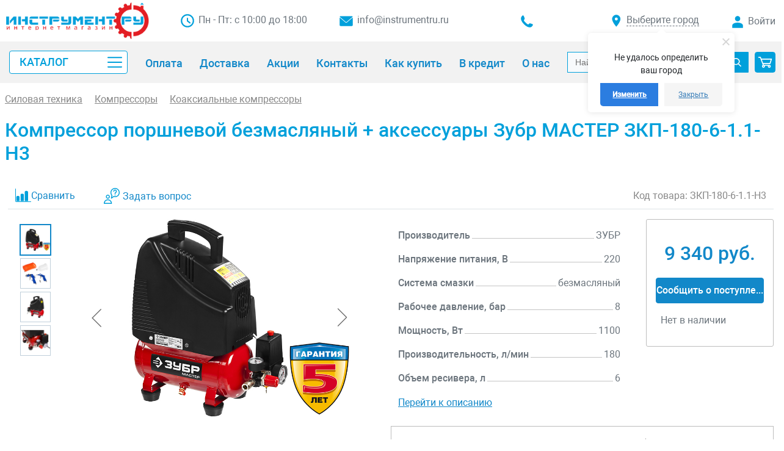

--- FILE ---
content_type: text/css
request_url: https://instrumentru.ru/bitrix/cache/css/s1/InsFlex/page_c85a482cfa1d388461830fc15ed04ee0/page_c85a482cfa1d388461830fc15ed04ee0_v1.css?170623515971566
body_size: 15052
content:


/* Start:/bitrix/templates/InsFlex/components/bitrix/catalog/insFlex_catalog/style.css?16500004411150*/
.grid {}

.grid .bx_content_section { margin-bottom: 15px; }

.grid .bx_sidebar { margin-bottom: 15px; }

/* grid2x1 */
.grid2x1 {}

.grid2x1 .bx_content_section {
	float: left;
	width: 66%;
	margin-bottom: 15px;
}

.grid2x1 .bx_sidebar {
	float: right;
	width: 33%;
	margin-bottom: 15px;
	padding-left: 5%;
	box-sizing: border-box;
}

@media (max-width: 960px) {
	.grid2x1 .bx_sidebar { padding-left: 4%; }
}

@media (max-width: 640px) {
	.grid2x1 .bx_content_section,
	.grid2x1 .bx_sidebar {
		width: 100%;
		float: none;
	}

	.grid2x1 .bx_sidebar { padding-left: 3%; }
}

@media (max-width: 479px) {
	.grid2x1 .bx_sidebar { padding-left: 1%; }
}

.catalog-block-header {
	display: flex;
	color: var(--theme-color-light);
	align-items: center;
}
.catalog-block-header div {
	font-size: 32px;
	line-height: 48px;
	font-weight: 400;
	margin: 5px 10px 5px 0;
}
.catalog-block-header hr {
	flex-basis: 0;
    -ms-flex-positive: 1;
    flex-grow: 1;
    max-width: 100%;
	height: 2px;
	background-color: var(--theme-color-light);
}

.sfilter-padding {
	padding-right: 3em;
}
@media (max-width: 575.98px) {
	.sfilter-padding {
		padding-right: 15px;
	}
}
/* End */


/* Start:/bitrix/components/bitrix/catalog.compare.list/templates/bootstrap_v4/style.min.css?1650000455575*/
.catalog-compare-list{z-index:998;overflow:hidden;box-sizing:border-box;margin-bottom:10px;padding:.75rem 1.25rem;max-height:100%;border:1px solid #ced4da;border-radius:.2rem;background:#fff;color:#404040;white-space:normal;font-size:12px;font-family:Arial,'Helvetica Neue',Helvetica,sans-serif}.catalog-compare-list.fixed{position:fixed;width:270px;box-shadow:0 2px 8px 0 rgba(0,0,0,.18)}.catalog-compare-list.top{top:5px}.catalog-compare-list.right{right:5px}.catalog-compare-list.bottom{bottom:5px}.catalog-compare-list.left{left:5px}.catalog-compare-item-list{width:100%}
/* End */


/* Start:/bitrix/templates/InsFlex/components/bitrix/catalog.element/bootstrap_v4/style.css?165753249233508*/
html {scroll-behavior: smooth;}

.product-questions-link {
	display: inline-block;
    vertical-align: bottom;
    margin-left: 20px;
}

#QRTabContent .tab-pane {
	border: 1px solid #dee2e6;
    border-top: 0;
    border-radius: 0 0 5px 5px;
	padding: 30px 20px;
}
.reviews-block .wd_reviews2_rating {
	display: inline-block;
	width: auto;
}

.product-item-detail-specialoffer {
	position: absolute;
    bottom: 0;
    padding: 20px;
    background: url(/upload/images/discount.webp), aliceblue;
    margin-right: 20px;
    background-size: 40%;
	text-align: justify;
	color: var(--theme-color-primary);
    font-size: 20px;
}

.product-item-properties-bottom {
    margin: 20px 0;
}

.product-item-detail {
    color: var(--theme-color-primary-light);
    display: inline-block;
    padding: 10px 25px;
    text-transform: uppercase;
    text-overflow: ellipsis;
    font-weight: 500;
    font-size: 18px;
    line-height: 32px;
}

/*region Sidebar */

.product-item-detail-right {
	border: 1px solid #BDBDBD;
	border-radius: 3px;
	padding: 15px;
}

.product-item-detail-pay-block {
	margin-bottom: 15px;
}

.product-item-detail-info {
	margin: 15px auto;
	display: block;
	color: var(--theme-color-light);
	max-width: 250px;
}
.product-item-detail-info i {
	margin-right: 8px;
}

.product-item-detail-right .oneclick {
	display: block;
	max-width: 250px;
}

.product-item-detail-bottom {
	border: 1px solid #BDBDBD;
    height: 120px;
	display: flex;
	color: var(--theme-color-light);
}

.product-item-detail-bottom .guarantee-block {
	background-image: url([data-uri]);
	height: 80px;
    margin: 20px 0 20px 20px;
	border-right: 1px solid #BDBDBD;
    align-self: center;
    background-size: initial;
    background-repeat: no-repeat;
    background-position: left center;
}

.product-item-detail-bottom .info-block {
    margin: 20px 15px;
    align-self: center;
}

.guarantee-block h6, .guarantee-block p {
	margin-left: 70px;
    width: 60%;
    display: inline-block;
}

.info-block i {
	display: inline-block;
	width: 30px;
}
.info-block span {
	display: inline-block;
	font-size: 12px;
}

@media (max-width: 575.98px) {
	.product-item-detail-bottom {
		border: none;
	}
	.product-item-detail-bottom .guarantee-block {
		border-right: none;
	}
	.product-item-detail-rating {
		text-align: right;
	}
	.product-item-detail-compare-container {
		text-align: left;
	}
}

/*endregion*/

/*region Compare*/
.product-item-detail-compare-container {
	font-size: 16px;
	line-height: 24px;
}

.product-item-detail-compare-container .compare-title {
	display: inline-block;
	color: var(--theme-color-primary);
}
.product-item-detail-compare-container .checkbox label {
	background-image: url("data:image/svg+xml,%3Csvg width='26' height='22' viewBox='0 0 26 22' fill='none' xmlns='http://www.w3.org/2000/svg'%3E%3Cpath d='M3.57589 12.1221C2.55446 12.1221 1.71875 12.9811 1.71875 14.031V20.044C1.71875 20.3303 1.90446 20.5212 2.18304 20.5212H6.64018C6.91875 20.5212 7.10446 20.3303 7.10446 20.044V14.031C7.10446 12.9811 6.26875 12.1221 5.24732 12.1221H3.57589Z' fill='%2300a0db'/%3E%3Cpath d='M9.101 20.4722H13.5581C13.8367 20.4722 14.0224 20.2813 14.0224 19.995V10.3073C14.0224 9.25744 13.1867 8.39844 12.1653 8.39844H10.4939C9.47243 8.39844 8.63672 9.25744 8.63672 10.3073V19.995C8.63672 20.2813 8.82243 20.4722 9.101 20.4722Z' fill='%2300a0db'/%3E%3Cpath d='M20.4292 20.4736C20.7078 20.4736 20.8935 20.2827 20.8935 19.9964V5.7751C20.8935 4.72521 20.0578 3.86621 19.0364 3.86621H17.365C16.3435 3.86621 15.5078 4.72521 15.5078 5.7751V20.0441C15.5078 20.3304 15.6935 20.5213 15.9721 20.5213H20.4292V20.4736Z' fill='%2300a0db'/%3E%3Cpath d='M25.5357 21.0933H1.85714C1.34643 21.0933 0.928571 20.6638 0.928571 20.1388V0.477223C0.928571 0.190889 0.742857 0 0.464286 0C0.185714 0 0 0.190889 0 0.477223V20.0911C0 21.141 0.835714 22 1.85714 22H25.5357C25.8143 22 26 21.8091 26 21.5228C26 21.2364 25.8143 21.0933 25.5357 21.0933Z' fill='%2300a0db'/%3E%3C/svg%3E");
	width: 26px;
    height: 22px;
    background-size: cover;
}

.product-item-detail-compare-container input {
	opacity: 0;
	cursor: pointer;
    width: 26px;
    height: 16px;
	vertical-align: bottom;
}

.product-item-detail-compare-container input:checked + span {
	display: block;
    width: 10px;
    height: 10px;
    position: relative;
    top: -22px;
    right: -18px;
	background-color: #F2994A;
	border-radius: 15px;
}

.product-item-detail-rating .bx-rating-icon {
    fill: var(--theme-color-primary-light);
}

.product-item-detail-rating span {
	color: var(--theme-color-light);
}

/*endregion*/

/*region Price */
.product-item-detail-price-current {
	color: var(--theme-color-primary);
	white-space: nowrap;
	font-weight: 500;
	text-align: center;
	font-size: 32px;
	line-height: 48px;
	transition: font-size 200ms ease;
}

.product-item-detail-price-old {
	color: #bdbdbd;
	text-align: center;
	text-decoration: line-through;
	white-space: nowrap;
	font-weight: bold;
	font-size: 14px;
	line-height: 17px;
}

.product-item-detail-economy-price {
	color: #333;
	text-align: center;
	/*white-space: nowrap;*/
	font-weight: bold;
	font-size: 14px;
	line-height: 17px;
}

/*endregion*/

.product-item-detail-info-container-title {
	color: #a5a5a5;
	font-size: 12px;
}

/*region SCU */
.product-item-scu-container-title {
	color: #a5a5a5;
	font-size: 12px;
}

.product-item-scu-block { }

.product-item-scu-list { margin: 0; }

.product-item-scu-item-list {
	overflow: hidden;
	margin: 0;
	padding: 0;
	list-style: none;
}

.product-item-scu-item-color-container,
.product-item-scu-item-text-container {
	display: inline-block;
	box-sizing: border-box;
	padding: 5px 3px;
	max-width: 100%;
	vertical-align: middle;
}

.product-item-scu-item-text-container { min-width: 48px; }

.product-item-scu-item-color-container {
	max-width: 60px;
	width: 25%;
}

.product-item-scu-item-color-block {
	position: relative;
	padding-top: 100%;
	outline: 1px solid #c0cfda;
	cursor: pointer;
}

.bx-no-touch .product-item-scu-item-color-block { transition: outline 200ms ease; }

.bx-retina .product-item-scu-item-color-block { outline-width: .5px; }

.product-item-scu-item-color-container.selected .product-item-scu-item-color-block { outline-width: 2px; }

.bx-retina .product-item-scu-item.selected .product-item-scu-item-color-block { outline-width: 1px; }

.product-item-scu-item-color {
	position: absolute;
	top: 2px;
	right: 2px;
	bottom: 2px;
	left: 2px;
	background-position: center;
	background-size: contain;
	background-repeat: no-repeat;
}

.product-item-scu-item-text-block {
	position: relative;
	padding: 0 5px;
	outline: 1px solid #c0cfda;
	cursor: pointer;
}

.bx-no-touch .product-item-scu-item-text-block { transition: outline 300ms ease; }

.bx-retina .product-item-scu-item-text-block { outline-width: .5px; }

.product-item-scu-item-text-block:hover,
.product-item-scu-item-color-block:hover,
.product-item-scu-item-text-container.selected .product-item-scu-item-text-block,
.product-item-scu-item-color-container.selected .product-item-scu-item-color-block { outline-color: var(--theme-color-primary); }

.product-item-scu-item-text-container.selected .product-item-scu-item-text-block { outline-width: 2px; }

.bx-retina .product-item-scu-item.selected .product-item-scu-item-text-block { outline-width: 1px; }

.product-item-scu-item-text {
	overflow: hidden;
	max-width: 100%;
	vertical-align: middle;
	text-align: center;
	text-transform: uppercase;
	text-overflow: ellipsis;
	white-space: nowrap;
	font-size: 11px;
	line-height: 18px;
}

.product-item-scu-item-color-container.notallowed .product-item-scu-item-color-block,
.product-item-scu-item-text-container.notallowed .product-item-scu-item-text-block {
	position: relative;
	overflow: hidden;
	outline-color: #a9adb4 !important;
}

.product-item-scu-item-color-container.notallowed .product-item-scu-item-color-block:after,
.product-item-scu-item-text-container.notallowed .product-item-scu-item-text-block:after {
	position: absolute;
	top: -2px;
	right: -2px;
	bottom: -2px;
	left: -2px;
	background: rgba(255, 255, 255, 0.75) url([data-uri]) no-repeat center;
	background-size: 80% 80%;
	content: "";
}

.product-item-selected-scu-container { word-spacing: 1px }

.product-item-selected-scu {
	display: inline-block;
	overflow: hidden;
	padding: 0 5px;
	min-width: 22px;
	height: 22px;
	outline: 1px solid #c0cfda;
	outline-color: var(--theme-color-primary);
	vertical-align: middle;
	text-align: center;
	text-transform: uppercase;
	text-overflow: ellipsis;
	white-space: nowrap;
	font-size: 11px;
	line-height: 22px;
}

.bx-retina .product-item-selected-scu { outline-width: .5px; }

.product-item-selected-scu-color {
	background-position: center;
	background-size: 20px 20px;
	background-repeat: no-repeat;
}

/*endregion*/

/*region Amount*/
.product-item-amount {
	padding: 0 0 2px;
	text-align: center;
}

.product-item-amount-field-container {
	display: -webkit-box;
	display: -ms-flexbox;
	display: flex;
	-webkit-box-align: center;
	-ms-flex-align: center;
	align-items: center;
	position: relative;
	max-width: 150px;
	margin: 0 auto 15px;
}


.product-item-amount-field-btn-plus,
.product-item-amount-field-btn-minus {
	position: relative;
	display: block;
	min-width: 22px;
	height: 22px;
	border-radius: 2px;
	background-color: #f2f2f2;
	color: #fff;
	vertical-align: middle;
	text-align: center;
	cursor: pointer;
	transition: background 300ms ease, opacity 300ms ease;
}

.bx-retina .product-item-amount-field-btn-plus,
.bx-retina .product-item-amount-field-btn-minus { border-width: .5px; }

.product-item-amount-field-btn-plus:hover,
.product-item-amount-field-btn-minus:hover { background: #d3d3d3; }

.product-item-amount-field-btn-plus:after,
.product-item-amount-field-btn-minus:after {
	position: absolute;
	top: 0;
	right: 0;
	bottom: 0;
	left: 0;
	content: "";
	opacity: .8;
	transition: opacity 300ms ease, background 300ms ease;
}

.product-item-amount-field-btn-disabled.product-item-amount-field-btn-plus:after,
.product-item-amount-field-btn-disabled.product-item-amount-field-btn-minus:after {
	opacity: .3 !important;
	cursor: default;
}

.product-item-amount-field-btn-disabled.product-item-amount-field-btn-plus:hover,
.product-item-amount-field-btn-disabled.product-item-amount-field-btn-minus:hover { background-color: #f2f2f2; }

.product-item-amount-field-btn-minus:after {
	position: absolute;
	top: 0;
	right: 0;
	bottom: 0;
	left: 0;
	content: "";
	opacity: .8;
	transition: opacity 300ms ease;
}

.product-item-amount-field-btn-plus:after {
	background: url([data-uri]) no-repeat center;
	background-size: 10px;
}

.product-item-amount-field-btn-minus:after {
	background: url([data-uri]) no-repeat center;
	background-size: 10px;
}

.product-item-amount-field-btn-plus:hover:after,
.product-item-amount-field-btn-minus:hover:after { opacity: 1; }

.product-item-amount-field-block {
	-webkit-box-flex: 1;
	-ms-flex: 1;
	flex: 1;
}

.product-item-amount-field {
	display: block;
	padding: 0;
	width: 100%;
	height: 22px;
	border: 1px solid transparent;
	border-radius: 2px;
	background: transparent !important;
	color: #000;
	vertical-align: middle;
	text-align: center;
	font-weight: bold;
	font-size: 19px;
	line-height: 22px;
	transition: border 300ms ease;
}

.bx-retina .product-item-amount-field { border-width: .5px; }

.product-item-amount-field:focus {
	outline: none !important;
	border-color: #006cc0;
	border-color: var(--theme-color-primary);
}

.bx-no-touch input.product-item-amount-field::-webkit-outer-spin-button,
.bx-no-touch input.product-item-amount-field::-webkit-inner-spin-button {
	margin: 0;
	-webkit-appearance: none;
	-moz-appearance: none;
	-ms-appearance: none;
	-o-appearance: none;
	appearance: none;
}

.product-item-amount-description-container {
	position: absolute;
	top: 100%;
	left: 0;
	right: 0;
	color: #a5a5a5;
	white-space: nowrap;
	font-size: 12px;
}

.product-item-amount-description-container strong {
	color: #333;
	white-space: nowrap;
}

.product-item-amount-label-container {
	margin: 5px 0;
	color: #a5a5a5;
	font-weight: bold;
	font-size: 12px;
}

/**/
.product-item-quantity {
	color: #333;
	font-weight: normal;
	font-size: 12px;
}

/*endregion*/

/*region Buy button*/
.btn.product-item-detail-buy-button {
	display: block;
	margin: 0 auto;
	max-width: 250px;
	width: 100%;
	padding: 8px 0;
	font-weight: 500;
	font-size: 16px;
    line-height: 24px;
}

.product-item-detail-short-card-btn .btn.product-item-detail-buy-button { margin: 0; }

.btn-link.product-item-detail-buy-button { height: 25px; }

/*endregion*/

/*region Slider */
.product-item-detail-slider-container {
	display: flex;
	position: relative;
	max-width: 100%;
	background: transparent;
	transition: background 800ms ease;
	z-index: 90;
	height: 100%;
}

.product-item-detail-slider-block {
	flex-grow: 1;
	box-sizing: border-box;
	padding-top: 56.25%;
	height: 0;
}

.product-item-detail-slider-block.product-item-detail-slider-block-square { padding-top: 100%; }

.product-item-detail-slider-images-container {
	position: absolute;
	top: 0;
	right: 0;
	bottom: 0;
	left: 0;
}

.product-item-detail-slider-image {
	position: absolute;
	top: 0;
	right: 0;
	bottom: 0;
	left: 0;
	text-align: center;
	opacity: 0;
	transition: opacity 250ms linear;
}

.product-item-detail-slider-image.active {
	z-index: 10;
	opacity: 1;
}

.product-item-detail-slider-image img {
	position: absolute;
	top: 50%;
	left: 50%;
	max-width: 90%;
	max-height: 100%;
	width: auto;
	height: auto;
	outline: 1px solid transparent;
	background-position: center;
	background-repeat: no-repeat;
	transition: background-size 450ms ease, width 450ms ease, height 450ms ease, outline 450ms ease;
	transform: translateY(-50%) translateX(-50%);
}

.product-item-detail-slider-progress-bar {
	position: absolute;
	bottom: 0;
	left: 0;
	z-index: 180;
	height: 3px;
	background-color: #006cc0;
	background-color: var(--theme-color-primary)
}

/*endregion*/

/*region Slider Controls*/
.product-item-detail-slider-controls-block {
	padding: 10px 0;
	text-align: center;
	max-width: 65px;
	float: left;
}

.product-item-detail-slider-controls-image {
	position: relative;
	display: inline-block;
	overflow: hidden;
	width: 48px;
	height: 48px;
	outline: 1px solid #c0cfda;
	background-color: #fff;
	text-align: center;
	cursor: pointer;
}

.product-item-detail-slider-controls-image:hover,
.product-item-detail-slider-controls-image.active { outline-color: var(--theme-color-primary); }

.bx-no-retina .product-item-detail-slider-controls-image.active { outline-width: 2px; }

.bx-retina .product-item-detail-slider-controls-image { outline-width: .5px; }

.bx-retina .product-item-detail-slider-controls-image.active { outline-width: 1px; }

.product-item-detail-slider-controls-image img {
	position: absolute;
	top: 50%;
	left: 50%;
	max-width: 48px;
	max-height: 48px;
	width: auto;
	height: auto;
	transform: translateY(-50%) translateX(-50%);
}

.product-item-detail-slider-left,
.product-item-detail-slider-right {
	position: absolute;
	top: 0;
	bottom: 0;
	z-index: 111;
	display: block;
	width: 25%;
	background: rgba(255, 255, 255, 0) url('data:image/svg+xml;charset=US-ASCII,%3Csvg%20xmlns%3D%22http%3A%2F%2Fwww.w3.org%2F2000%2Fsvg%22%20width%3D%2216%22%20height%3D%2230%22%20viewBox%3D%220%200%2016%2030%22%3E%3Cpolygon%20fill%3D%22%23000000%22%20fill-rule%3D%22evenodd%22%20points%3D%2216%2050%202%2036%2016%2022%2015%2021%201%2035%200%2036%201%2037%2015%2051%22%20transform%3D%22translate(0%20-21)%22%2F%3E%3C%2Fsvg%3E') no-repeat center;
	opacity: .57;
	cursor: pointer;
	transition: all 300ms ease;
}

.product-item-detail-slider-left { left: 0; }

.product-item-detail-slider-right {
	right: 0;
	transform: rotate(180deg);
}

.product-item-detail-slider-left:hover,
.product-item-detail-slider-right:hover {
	background-color: rgba(255, 255, 255, .4);
	opacity: .8;
}

.product-item-detail-slider-close { display: none; }

.product-item-detail-slider-container.popup .product-item-detail-slider-close {
	position: fixed;
	top: 4px;
	right: 110px;
	bottom: 0;
	z-index: 150;
	display: block;
	width: 50px;
	height: 50px;
	background: url('data:image/svg+xml;charset=US-ASCII,%3Csvg%20xmlns%3D%22http%3A%2F%2Fwww.w3.org%2F2000%2Fsvg%22%20width%3D%2216%22%20height%3D%2216%22%20viewBox%3D%220%200%2016%2016%22%3E%3Cpolygon%20fill%3D%22%23000000%22%20fill-rule%3D%22evenodd%22%20points%3D%2216%2015.1%208.944%208%2016%201%2015.006%200%208.05%207%20.994%200%200%201%207.056%208%200%2015.1%20.994%2016%208.05%209%2015.006%2016%22%2F%3E%3C%2Fsvg%3E') no-repeat center;
	opacity: .27;
	cursor: pointer;
	transition: all 300ms ease;
}

.product-item-detail-slider-container.popup .product-item-detail-slider-close:hover { opacity: 1; }

.product-item-detail-slider-container.popup .product-item-detail-slider-right { right: 105px; }

/*endregion*/

/*region magnified*/
.product-item-detail-slider-container.magnified .product-item-detail-slider-image { z-index: 100; }

.product-item-detail-slider-container.magnified .product-item-detail-slider-image img { outline-color: #ddd; }

.product-item-detail-slider-container.magnified .product-item-detail-slider-left,
.product-item-detail-slider-container.magnified .product-item-detail-slider-right { z-index: 50; }

.product-item-detail-slider-container.magnified .product-item-label-text,
.product-item-detail-slider-container.magnified .product-item-label-ring { opacity: 0; }

/*	>>>	popup*/
.product-item-detail-slider-container.popup {
	position: fixed;
	top: 0;
	right: 0;
	bottom: 0;
	left: 0;
	z-index: 999998;
	background: #fff;
	animation-name: imgPopupShow;
	animation-duration: 300ms;
}

.product-item-detail-slider-container.popup .product-item-detail-slider-images-container { right: 105px; }

.product-item-detail-slider-container.popup .product-item-detail-slider-block {
	padding-top: 0;
	height: 100vh;
}

.product-item-detail-slider-container.popup .product-item-detail-slider-image {
	position: absolute;
	top: 50%;
	left: 50%;
	max-height: 100vh;
	width: calc(100% - 150px);
	transform: translateY(-50%) translateX(-50%);
}

@-webkit-keyframes imgPopupShow {
	from { opacity: 0; }
	to { opacity: 1; }
}

@-moz-keyframes imgPopupShow {
	from { opacity: 0; }
	to { opacity: 1; }
}

@-ms-keyframes imgPopupShow {
	from { opacity: 0; }
	to { opacity: 1; }
}

@-o-keyframes imgPopupShow {
	from { opacity: 0; }
	to { opacity: 1; }
}

@keyframes imgPopupShow {
	from { opacity: 0; }
	to { opacity: 1; }
}

.product-item-detail-slider-container.popup .product-item-detail-slider-image img {
	max-width: 100%;
	max-height: 90vh;
	width: auto;
	cursor: default
}

.product-item-detail-slider-controls-block.popup {
	position: fixed;
	top: 0;
	right: 0;
	bottom: 0;
	overflow: hidden;
	padding: 10px;
	border-left: 1px solid #d3d3d3;
	background-color: #fff;
	z-index: 999999;
}

.product-item-detail-slider-container.popup .product-item-detail-slider-controls-image {
	display: block;
	margin-bottom: 20px;
}

/*endregion*/

/*region  Slider Mobile*/
@media (max-width: 767px) {

	.product-item-detail-slider-controls-block.popup {
		top: 80px;
	}
	.product-item-detail-slider-container.popup .product-item-detail-slider-images-container { right: 0; }

	.product-item-detail-slider-container.popup .product-item-detail-slider-block {
		padding-top: 0;
		height: calc(100vh - 111px);
	}

	.product-item-detail-slider-container.popup .product-item-detail-slider-image { width: 90%; }

	.product-item-detail-slider-container.popup .product-item-detail-slider-image img {
		max-width: 100%;
		max-height: calc(100vh - 115px);
		width: auto;
		cursor: default;
	}

	.product-item-detail-slider-container.popup .product-item-detail-slider-controls-block {
		position: absolute;
		top: auto;
		right: 0;
		bottom: 0;
		left: 0;
		overflow-x: auto;
		max-height: 111px;
		border-top: 1px solid #d3d3d3;
		border-left: none;
		white-space: nowrap;
	}

	.product-item-detail-slider-container.popup .product-item-detail-slider-controls-image {
		display: inline-block;
		margin-bottom: 0;
	}

	.product-item-detail-slider-container.popup .product-item-detail-slider-close {
		right: 10px;
		z-index: 200;
	}

	.product-item-detail-slider-left,
	.product-item-detail-slider-right { display: none; }

	.product-item-detail-slider-container.popup .product-item-detail-slider-right { right: 0; }

}

/*endregion*/

/*region Label*/
.product-item-label-text,
.product-item-label-ring {
	position: absolute;
	z-index: 190;
	opacity: 1;
	transition: opacity 450ms ease;
}

.product-item-label-text span,
.product-item-label-ring {
	display: inline-block;
	clear: both;
	margin-bottom: 2px;
	background: #f42c2c;
	color: #fff;
	vertical-align: middle;
	text-align: center;
	transition: all 250ms ease;
}

.bx-red .product-item-label-text span,
.bx-red .product-item-label-ring { background-color: #fba90c; }

.product-item-label-text > div,
.product-item-label-ring > div { line-height: 0; }

.product-item-detail-slider-container.popup .product-item-label-text,
.product-item-detail-slider-container.popup .product-item-label-ring { display: none; }

/* TEXT */
.product-item-label-text span {
	padding: 2px 5px;
	vertical-align: middle;
	font-weight: bold;
}

.product-item-label-text.product-item-label-small span {
	margin-bottom: 1px;
	padding: 2px 7px;
	font-weight: normal;
	font-size: 13px;
	line-height: 14px;
}

.product-item-label-text.product-item-label-big span {
	padding: 4px 10px;
	font-size: 13px;
	line-height: 17px;
}

@media (max-width: 767px) {
	.product-item-label-text > div { line-height: 0; }

	.product-item-label-text.product-item-label-small span,
	.product-item-scalable-card.hover .product-item-label-text.product-item-label-small span {
		margin-bottom: 1px;
		padding: 2px 7px;
		font-size: 10px;
		line-height: 14px;
	}

	.product-item-big-card .product-item-label-text.product-item-label-small span,
	.product-item-label-text.product-item-label-big span,
	.product-item-scalable-card.hover .product-item-label-text.product-item-label-big span {
		margin-bottom: 1px;
		padding: 3px 12px;
		font-size: 14px;
		line-height: 16px;
	}

	.product-item-big-card .product-item-label-text.product-item-label-big span {
		padding: 3px 12px;
		font-size: 20px;
		line-height: 25px;
	}
}

/*RING*/
.product-item-label-ring {
	box-sizing: border-box;
	border-radius: 50%;
	font-weight: bold;
}

.product-item-label-ring.product-item-label-small {
	width: 40px;
	height: 40px;
	font-size: 14px;
	line-height: 40px;
}

.product-item-label-ring.product-item-label-big {
	width: 50px;
	height: 50px;
	font-size: 18px;
	line-height: 50px;
}

@media (max-width: 767px) {
	.product-item-label-ring.product-item-label-small,
	.product-item-scalable-card.hover .product-item-label-ring.product-item-label-small {
		width: 20px;
		height: 20px;
		font-size: 13px;
		line-height: 20px;
	}

	.product-item-big-card .product-item-label-ring.product-item-label-small,
	.product-item-label-ring.product-item-label-big,
	.product-item-scalable-card.hover .product-item-label-ring.product-item-label-big {
		width: 35px;
		height: 35px;
		font-size: 12px;
		line-height: 35px;
	}

	.product-item-big-card .product-item-label-ring.product-item-label-big {
		width: 70px;
		height: 70px;
		font-size: 24px;
		line-height: 70px;
	}
}

.product-item-label-top { top: 5px; }

.product-item-label-center {
	left: 50%;
	transform: translateX(-50%);
}

.product-item-label-center > div { text-align: center; }

.product-item-label-left { left: 5px; }

.product-item-label-left > div { text-align: left; }

.product-item-label-bottom { bottom: -5px; }

.product-item-label-middle {
	top: 50%;
	transform: translateY(-50%);
}

.product-item-label-right { right: -5px; }

.product-item-label-right > div { text-align: right; }

.product-item-label-center.product-item-label-middle { transform: translateY(-50%) translateX(-50%); }

/*endregion*/

/*region  Tabs 
.product-item-detail-tabs-container {
	min-height: 60px;
	border-bottom: 1px solid #ededed;
}*/

.product-item-detail-tabs-list {
	display: block;
	margin: 0;
	padding: 0;
	list-style: none;
}

.product-item-detail-tabs-list:after {
	display: table;
	clear: both;
	content: "";
}

/*.product-item-detail-tab {
	float: left;
	min-height: 60px;
}*/

.product-item-detail-tab-link {
	position: relative;
	display: inline-block;
	box-sizing: border-box;
	padding: 10px 25px;
	height: 60px;
	color: var(--theme-color-light);
	vertical-align: middle;
	text-transform: uppercase;
	-ms-text-overflow: ellipsis;
	text-overflow: ellipsis;
	font-weight: 500;
	font-size: 18px;
	line-height: 32px;
	transition: all 250ms ease;
	text-decoration: none;
}

.product-item-detail-tab-link:hover,
.product-item-detail-tab.active .product-item-detail-tab-link {
	color: #006cc0;
	color: var(--theme-color-primary-light);
	text-decoration: none;
}

/*.product-item-detail-tab-link:after {
	position: absolute;
	right: 0;
	bottom: 0;
	left: 0;
	height: 0;
	background: #006cc0;
	background: var(--theme-color-primary-light);
	content: "";
	transition: all 250ms ease;
}

.product-item-detail-tab-link:hover:after,
.product-item-detail-tab.active .product-item-detail-tab-link:after { height: 3px; }*/

.product-item-detail-tab-link:active:after { height: 6px; }

.product-item-detail-tab-content { 
	padding: 15px 0;
	font-size: 18px;
	color: var(--theme-color-light);
}

@media (max-width: 991px) {
	.product-item-detail-tabs-container { display: block !important; }

	.product-item-detail-tab-content { display: block !important; }
}

/*Tab fixed*/
.product-item-detail-tabs-container-fixed {
	position: fixed;
	top: -100px;
	right: 0;
	left: 0;
	z-index: 300;
	background-color: #fff;
	box-shadow: 0 4px 14px 0 rgba(32, 54, 74, .23);
	transition: top 350ms linear;
}

.product-item-detail-tabs-container-fixed {
	min-height: 45px;
	background: #fff;
}

.product-item-detail-tabs-container-fixed.active {
	top: 0;
	opacity: 1;
}

.product-item-detail-tabs-container-fixed .product-item-detail-tabs-list {
	margin: 0 auto;
	max-width: 1048px;
}

.product-item-detail-tabs-container-fixed .product-item-detail-tab { min-height: 45px; }

.product-item-detail-tabs-container-fixed .product-item-detail-tab-link {
	padding: 10px 25px;
	height: 45px;
	line-height: 25px;
}

.bx-touch .product-item-detail-tabs-container-fixed { display: none !important; }

/*endregion*/

/*region Small Card*/
.product-item-detail-short-card-fixed {
	position: fixed;
	top: -85px;
	right: 0;
	left: 0;
	z-index: 310;
	box-sizing: border-box;
	height: 60px;
	background-color: #fff;
	box-shadow: 0 4px 14px 0 rgba(32, 54, 74, .23);
	transition: top 220ms linear;
}

.product-item-detail-short-card-fixed.active {
	top: 0;
	opacity: 1;
}

.product-item-detail-short-card-fixed.active + .product-item-detail-tabs-container-fixed.active { top: 85px; }

.bx-touch .product-item-detail-short-card-fixed { display: none !important; }

.product-item-detail-short-card-fixed .product-item-detail-short-card-content-container {
	margin: 0 auto;
	max-width: 1048px;
	display: -webkit-box;
	display: -ms-flexbox;
	display: flex;
	width: 100%;
	-webkit-box-align: center;
	-ms-flex-align: center;
	align-items: center;
}

.product-item-detail-short-card-image {
	padding-right: 15px;
	width: 80px;
	max-width: 80px;
	vertical-align: middle;
	text-align: center;
}

.product-item-detail-short-card-image img {
	max-width: 100%;
	height: auto;
	max-height: 40px;
	width: auto;
}

.product-item-detail-short-title-container {
	max-width: 650px;
	-webkit-box-flex: 1;
	-ms-flex: 1;
	flex: 1;
}

.product-item-detail-short-title-text {
	display: block;
	color: #000;
	-ms-text-overflow: ellipsis;
	text-overflow: ellipsis;
	font-size: 16px;
}

.product-item-detail-short-card-price {
	padding: 0 10px;
	vertical-align: middle;
	text-align: right;
}
.product-item-detail-short-card-price .product-item-detail-price-current {
	font-size: 30px;
}

.product-item-detail-short-card-btn {
	padding-left: 10px;
	min-width: 120px;
}

/*endregion*/

/*region Properties */
.product-item-detail-tab-content {text-align: justify;}

.product-item-detail-tab-content.active { display: block; }

.product-item-detail-tab-content h3 {
	margin-bottom: 10px;
	font-weight: bold;
	font-size: 14px;
}

.product-item-detail-properties {
	margin: 0;
	padding: 10px 0 25px 0;
	list-style: none;
	display: block;
	columns: 2;
	column-gap: 3em;
}
@media (max-width: 575.98px) {
	.product-item-detail-properties {
		columns: 1 !important;
	}
}

.product-item-detail-small {
	padding-right: 30px;
}
@media (max-width: 575.98px) {
	.product-item-detail-small {
		padding-right: 0;
	}
}

.product-item-detail-small-more {
	color: var(--theme-color-primary);
	margin-bottom: 10px;
    display: block;
}
.product-item-detail-small .product-item-detail-properties-item {
	margin-top: 15px;
	font-size: 16px;
	line-height: 24px;
}
.product-item-detail-small .product-item-detail-properties-name {
	max-width: 70%;
	font-weight: 500;
}

.product-item-detail-properties-item {
	margin-bottom: 5px;
	display: flex;
	align-items: baseline;
	color: var(--theme-color-light);
}

.product-item-detail-properties-dots {
	border-bottom: 1px solid #c4c4c4;
	-ms-flex-preferred-size: 0;
	flex-basis: 0;
	-ms-flex-positive: 1;
	flex-grow: 1;
	max-width: 100%;
}

.product-item-detail-properties-name,
.product-item-detail-properties-value {
	-ms-flex: 0 0 auto;
	flex: 0 0 auto;
	max-width: 70%;
	width: auto;
}

.product-item-detail-properties-name {
	padding-right: 3px;
}

.product-item-detail-properties-value {
	padding-left: 3px;
	text-align: right;
}

/*endregion*/

.no-select {
	-webkit-touch-callout: none;
	-webkit-user-select: none;
	-moz-user-select: none;
	-ms-user-select: none;
	user-select: none;
}

input[type='number'] { -moz-appearance: textfield; }

input::-webkit-outer-spin-button,
input::-webkit-inner-spin-button { -webkit-appearance: none; }
/* End */


/* Start:/bitrix/templates/InsFlex/components/bitrix/catalog.product.subscribe/insFlex_subscribe/style.css?16500004411918*/
/* Button */
.bx-catalog-subscribe-button
{
	font-size: 0.9rem;
}

.bx-catalog-subscribe-button span {
	overflow: hidden;
    white-space: nowrap;
    text-overflow: ellipsis;
    display: block;
}

.bx-catalog-popup-content
{
    width: 90%;
    max-width: 280px;
}
/* Subscribe popup */
.bx-catalog-subscribe-form-container-label
{
    font-size:13px;
    color: #5a6c77;
    padding-bottom: 2px;
}
.bx-catalog-subscribe-form-container-input
{
    position: relative;
}
.bx-catalog-subscribe-form-container-input input[type="text"] {
    display: block;
    width: 100%;
    font-size: 18px;
    height: 38px;
    margin: 0;
    padding: 0 4px;
    border: 1px solid #CCD5DB;
    border-radius: 2px;
    background: #f8fafc;
    outline: none;
    -webkit-box-sizing: border-box;
    -moz-box-sizing: border-box;
    box-sizing: border-box;
}
.bx-catalog-subscribe-form-star-required {
    color: #d93333;
}
.bx-catalog-subscribe-form-container .bx-captcha{
    margin-bottom: 10px;
}
.bx-catalog-popup-message
{
    font-weight: bold;
    min-width: 240px;
    margin: 0 0 0;
}

/* Alert style */
.bx-catalog-subscribe-alert {
    background-color: #edf6fc;
    color: #000;
    font-size: 15px;
    min-height: 45px;
    text-align: center;
    padding: 12px 40px 12px 60px;
    position: relative;
    width: 280px;
}
.bx-catalog-subscribe-aligner {
    display: inline-block;
    height: 45px;
    margin-left: -1px;
    vertical-align: middle;
    width: 1px;
}
.bx-catalog-subscribe-alert-text {
    display: inline-block;
    vertical-align: middle;
}
.bx-catalog-subscribe-alert-footer {
    text-align: center;
}
.bx-catalog-subscribe-alert-popup {
    background-color: #edf6fc !important;
    border: 1px solid #edf6fc !important;
    border-radius: 3px !important;
    -webkit-box-shadow: 0 19px 24px rgba(88, 112, 118, 0.17) !important;
    box-shadow: 0 19px 24px rgba(88, 112, 118, 0.17) !important;
}
/* End */


/* Start:/bitrix/components/bitrix/sale.products.gift/templates/bootstrap_v4/style.min.css?1650000450153*/
.catalog-products-viewed-header{margin:5px 0;padding:5px 15px;border-bottom:2px solid #d9dee6;color:#000;text-align:left;font-weight:bold;font-size:14px}
/* End */


/* Start:/bitrix/templates/InsFlex/components/bitrix/catalog.item/bootstrap_v4/style.css?165701550529603*/
.product-item-compare-container .product-item-rating .wd_reviews2_rating img {
	width: 16px;
}

.product-item-line-card .product-item-rating {
	margin: 25px auto;
	text-align: center;
}
.product-item-line-card .product-item-rating .wd_reviews2_rating img {
	width: 20px;
}

.product-item-container { position: relative; }

.product-item-container.hover { z-index: 17; }

.product-item {
	display: block;
	box-sizing: border-box;
	padding-top: 10px;
	width: 100%;
	border-radius: 2px;
	background: #fff;
	box-shadow: 0 0 0 0 rgba(0, 0, 0, .19);
}

.product-item-big-card .product-item,
.product-item-small-card .product-item { }

.product-item-line-card .product-item { border-bottom: 1px solid #dadada; }

.bx-no-touch .product-item-container.hover .product-item {
	position: absolute;
	right: -15px;
	left: -15px;
	padding: 15px 15px 0;
	width: auto;
	border-color: transparent;
	box-shadow: 0 7px 15px 0 rgba(0, 0, 0, .19);
}

.bx-touch .product-item {
	padding: 15px 0 0;
	width: auto;
	background: #fff;
}

.bx-no-touch .product-item-container.hover .product-item {
	-webkit-animation: product-item-hover 300ms 1 ease;
	animation: product-item-hover 300ms 1 ease;
}

@-webkit-keyframes product-item-hover {
	0% {
		position: absolute;
		left: 0;
		right: 0;
		border: 1px solid transparent;
		box-shadow: 0 0 0 0 rgba(0, 0, 0, 0);
		padding-left: 0;
		padding-right: 0;
	}
	100% {
		border: 1px solid transparent;
		box-shadow: 0 7px 15px 0 rgba(0, 0, 0, .19);
		left: -15px;
		right: -15px;
		padding-left: 15px;
		padding-right: 15px;
	}
}

@keyframes product-item-hover {
	0% {
		position: absolute;
		left: 0;
		right: 0;
		border: 1px solid transparent;
		box-shadow: 0 0 0 0 rgba(0, 0, 0, 0);
		padding-left: 0;
		padding-right: 0;
	}
	100% {
		border: 1px solid transparent;
		box-shadow: 0 7px 15px 0 rgba(0, 0, 0, .19);
		left: -15px;
		right: -15px;
		padding-left: 15px;
		padding-right: 15px;
	}
}

/*Image*/
.product-item-image-wrapper {
	position: relative;
	display: block;
	margin-bottom: 15px;
	padding-top: 100%;
	width: 85%;
	transition: all 300ms ease;
	margin: 0 auto;
}

.product-item-image-wrapper:hover { }

.product-item-container.hover.product-item-scalable-card .product-item-image-wrapper { padding-top: 54%; }

.product-item-image-original,
.product-item-image-alternative {
	position: absolute;
	top: 0;
	right: 0;
	bottom: 0;
	left: 0;
	display: block;
	width: 100%;
	height: 100%;
	background-position: center;
	background-size: contain;
	background-repeat: no-repeat;
	transition: opacity 300ms linear;
}

.product-item-image-original { z-index: 11; }

.product-item-image-alternative {
	z-index: 13;
	opacity: 0;
}

.bx-no-touch .product-item-container.hover .product-item-image-original { opacity: 0; }

.bx-no-touch .product-item-container.hover .product-item-image-alternative { opacity: 1; }

.product-item-big-card .product-item-image-wrapper { margin-bottom: 25px; }

/*Image Slider*/
.product-item-image-slider-slide-container {
	position: absolute;
	top: 0;
	right: 0;
	bottom: 0;
	left: 0;
	display: block;
	overflow: hidden;
	width: 100%;
	height: 100%;
	transition: opacity 300ms ease;
}

.product-item-image-slide {
	position: relative;
	display: none;
	height: 100%;
	background-color: #fff;
	background-position: center;
	background-size: contain;
	background-repeat: no-repeat;
	transition: .6s ease-in-out left;
}

@media all and (transform-3d), (-webkit-transform-3d) {
	.product-item-image-slide {
		transition: transform .6s ease-in-out, -webkit-transform .6s ease-in-out;
		-webkit-backface-visibility: hidden;
		backface-visibility: hidden;
		-webkit-perspective: 1000px;
		perspective: 1000px;
	}

	.product-item-image-slide.next,
	.product-item-image-slide.active.right {
		left: 0;
		-webkit-transform: translate3d(100%, 0, 0);
		transform: translate3d(100%, 0, 0);
	}

	.product-item-image-slide.prev,
	.product-item-image-slide.active.left {
		left: 0;
		-webkit-transform: translate3d(-100%, 0, 0);
		transform: translate3d(-100%, 0, 0);
	}

	.product-item-image-slide.next.left,
	.product-item-image-slide.prev.right,
	.product-item-image-slide.active {
		left: 0;
		-webkit-transform: translate3d(0, 0, 0);
		transform: translate3d(0, 0, 0);
	}
}

.product-item-image-slider-slide-container > .active,
.product-item-image-slider-slide-container > .next,
.product-item-image-slider-slide-container > .prev { display: block; }

.product-item-image-slider-slide-container > .active { left: 0; }

.product-item-image-slider-slide-container > .next,
.product-item-image-slider-slide-container > .prev {
	position: absolute;
	top: 0;
	width: 100%;
}

.product-item-image-slider-slide-container > .next { left: 100%; }

.product-item-image-slider-slide-container > .prev { left: -100%; }

.product-item-image-slider-slide-container > .next.left,
.product-item-image-slider-slide-container > .prev.right { left: 0; }

.product-item-image-slider-progress-bar-container {
	position: absolute;
	right: 0;
	bottom: 0;
	left: 0;
	display: block;
	width: 100%;
	height: 1px;
}

.product-item-image-slider-progress-bar {
	position: absolute;
	top: 0;
	bottom: 0;
	left: 0;
	display: block;
	height: 1px;
	background-color: var(--theme-color-primary);
	opacity: .8;
}

.product-item-image-slider-control-container {
	position: absolute;
	right: 0;
	bottom: 10px;
	left: 0;
	z-index: 15;
	display: block;
	padding: 0;
	text-align: center;
	opacity: 0;
	transition: opacity 300ms ease;
}

.product-item-container.hover .product-item-image-slider-control-container,
.product-item-line-card:hover .product-item-image-slider-control-container { opacity: 1; }

.product-item-image-slider-control,
.product-item-image-slider-control.active {
	display: inline-block;
	width: 12px;
	height: 12px;
	border-radius: 50%;
	background-color: rgba(128, 128, 128, .8);
	opacity: .6;
	cursor: pointer;
	transition: all 300ms ease;
}

.product-item-image-slider-control:hover,
.product-item-image-slider-control.active:hover { cursor: pointer; }

.product-item-image-slider-control.active,
.product-item-image-slider-control:hover { background-color: var(--primary); }

/*Label*/
.product-item-label-text,
.product-item-label-ring {
	position: absolute;
	z-index: 15;
}

.product-item-label-text span,
.product-item-label-ring {
	display: inline-block;
	clear: both;
	margin-bottom: 2px;
	background: #f42c2c;
	color: #fff;
	vertical-align: middle;
	text-align: center;
	transition: all 250ms ease;
}

.bx-red .product-item-label-text span,
.bx-red .product-item-label-ring { background-color: #fba90c; }

.product-item-label-text > div,
.product-item-label-ring > div { line-height: 0; }

/* TEXT */
.product-item-label-text span {
	padding: 2px 5px;
	vertical-align: middle;
	font-weight: bold;
}

/*SMALL*/
.product-item-label-text.product-item-label-small span,
.product-item-scalable-card.hover .product-item-label-text.product-item-label-small span {
	margin-bottom: 1px;
	padding: 2px 7px;
	font-weight: normal;
	font-size: 13px;
	line-height: 14px;
}

.product-item-big-card .product-item-label-text.product-item-label-small span {
	padding: 5px 12px;
	font-size: 16px;
	line-height: 21px;
}

/* BIG */
.product-item-label-text.product-item-label-big span,
.product-item-scalable-card.hover .product-item-label-text.product-item-label-big span {
	padding: 4px 10px;
	font-size: 13px;
	line-height: 17px;
}

.product-item-big-card .product-item-label-text.product-item-label-big span {
	padding: 5px 17px;
	font-size: 22px;
	line-height: 33px;
}

@media (max-width: 767px) {
	.product-item-label-text > div { line-height: 0; }

	.product-item-label-text.product-item-label-small span,
	.product-item-scalable-card.hover .product-item-label-text.product-item-label-small span {
		margin-bottom: 1px;
		padding: 2px 7px;
		font-size: 10px;
		line-height: 14px;
	}

	.product-item-big-card .product-item-label-text.product-item-label-small span,
	.product-item-label-text.product-item-label-big span,
	.product-item-scalable-card.hover .product-item-label-text.product-item-label-big span {
		margin-bottom: 1px;
		padding: 3px 12px;
		font-size: 14px;
		line-height: 16px;
	}

	.product-item-big-card .product-item-label-text.product-item-label-big span {
		padding: 3px 12px;
		font-size: 20px;
		line-height: 25px;
	}
}

/*RING*/
.product-item-label-ring {
	box-sizing: border-box;
	border-radius: 50%;
	font-weight: bold;
}

.product-item-label-ring.product-item-label-small,
.product-item-scalable-card.hover .product-item-label-ring.product-item-label-small {
	width: 40px;
	height: 40px;
	font-size: 14px;
	line-height: 40px;
}

.product-item-big-card .product-item-label-ring.product-item-label-small {
	width: 100px;
	height: 100px;
	font-size: 30px;
	line-height: 100px;
}

.product-item-label-ring.product-item-label-big,
.product-item-scalable-card.hover .product-item-label-ring.product-item-label-big {
	width: 50px;
	height: 50px;
	font-size: 18px;
	line-height: 50px;
}

.product-item-big-card .product-item-label-ring.product-item-label-big {
	width: 120px;
	height: 120px;
	font-size: 42px;
	line-height: 120px;
}

@media (max-width: 767px) {
	.product-item-label-ring.product-item-label-small,
	.product-item-scalable-card.hover .product-item-label-ring.product-item-label-small {
		width: 35px;
		height: 35px;
		font-size: 12px;
		line-height: 35px;
	}

	.product-item-big-card .product-item-label-ring.product-item-label-small,
	.product-item-label-ring.product-item-label-big,
	.product-item-scalable-card.hover .product-item-label-ring.product-item-label-big {
		width: 35px;
		height: 35px;
		font-size: 12px;
		line-height: 35px;
	}

	.product-item-big-card .product-item-label-ring.product-item-label-big {
		width: 70px;
		height: 70px;
		font-size: 24px;
		line-height: 70px;
	}
}

.product-item-label-top { top: 5px; }

.product-item-label-center {
	left: 50%;
	-webkit-transform: translateX(-50%);
	transform: translateX(-50%);
}

.product-item-label-center > div { text-align: center; }

.product-item-label-left { left: 5px; }

.product-item-label-left > div { text-align: left; }

.product-item-label-bottom { bottom: -5px; }

.product-item-label-middle {
	top: 50%;
	-webkit-transform: translateY(-50%);
	transform: translateY(-50%);
}

.product-item-label-right { right: -5px; }

.product-item-label-right > div { text-align: right; }

.product-item-label-center.product-item-label-middle {
	-webkit-transform: translate(-50%, -50%);
	transform: translate(-50%, -50%);
}

/*Title*/
.bx-touch .product-item-title,.product-item-container.hover .product-item-title{overflow:hidden;white-space:normal}

.product-item-title {
	overflow: hidden;
	margin: 0 10px;
	padding: 0;
	text-overflow: ellipsis;
	white-space: normal;
	text-align: center;
	height: 72px;
    line-height: 24px;}

.product-item-title a {
	color: var(--theme-color-primary);
	text-decoration: none;
	transition: 250ms linear all;
	display: inline-block;
    vertical-align: middle;
	font-weight: 400;
	font-size: 18px;
}

.product-item-line-card .product-item-title {
	white-space: normal;
	text-align: left;
}

.product-item-big-card .product-item-title a { font-size: 21px; }

.product-item-line-card .product-item-title a { font-size: 20px; }

@media (max-width: 1199px) {
	.product-item-big-card .product-item-title a { font-size: 18px; }
}

@media (max-width: 991px) {
	.product-item-big-card .product-item-title a { font-size: 16px; }
}

@media (max-width: 767px) {
	.product-item-big-card .product-item-title a { font-size: 14px; }
}

@media (max-width: 575px) {
	.product-item-big-card .product-item-title a { font-size: 16px; }
}

/*Price*/
.product-item-price-container {
	text-align: center;
	line-height: 1;
}

.product-item-price-current {
	color: #1288c9;
    white-space: nowrap;
    font-weight: 500;
    font-size: 32px;
    line-height: 48px;
}

.product-item-price-old {
	color: #a5a5a5;
	text-decoration: line-through;
	white-space: nowrap;
	font-size: 24px;
}

.product-item-big-card .product-item-price-current,
.product-item-big-card .product-item-price-old {
	vertical-align: middle;
	line-height: 20px;
}

.product-item-big-card .product-item-price-container { margin: 0 0 10px; }

.product-item-big-card .product-item-price-current { font-size: 18px; }

.product-item-big-card .product-item-price-old { font-size: 15px; }

/*Info*/
.product-item-info-container {
	clear: both;
	margin-bottom: 8px;
	padding: 0 15px;
}

.product-item-info-container-title { font-size: 12px; }

.bx-no-touch .product-item-container .product-item-info-container.product-item-hidden {
	display: none;
	opacity: 0;
	transition: opacity 300ms ease;
}

.bx-touch .product-item-info-container.product-item-touch-hidden { display: none !important }

.bx-touch .product-item-info-container.product-item-hidden,
.bx-no-touch .product-item-container.hover .product-item-info-container.product-item-hidden,
.product-item-line-card .product-item-container .product-item-info-container.product-item-hidden {
	display: block;
	opacity: 1;
}

/*Amount*/
.product-item-amount {
	padding: 0 0 2px;
	text-align: center;
}

.product-item-amount-field-container {
	display: -webkit-box;
	display: -ms-flexbox;
	display: flex;
	-webkit-box-align: center;
	-ms-flex-align: center;
	align-items: center;
	position: relative;
	max-width: 150px;
	margin: 0 auto;
}


.product-item-amount-field-btn-plus,
.product-item-amount-field-btn-minus {
	position: relative;
	display: block;
	min-width: 22px;
	height: 22px;
	border-radius: 2px;
	background-color: #f2f2f2;
	color: #fff;
	vertical-align: middle;
	text-align: center;
	cursor: pointer;
	transition: background 300ms ease, opacity 300ms ease;
}

.bx-retina .product-item-amount-field-btn-plus,
.bx-retina .product-item-amount-field-btn-minus { border-width: .5px; }

.product-item-amount-field-btn-plus:hover,
.product-item-amount-field-btn-minus:hover { background: #d3d3d3; }

.product-item-amount-field-btn-plus:after,
.product-item-amount-field-btn-minus:after {
	position: absolute;
	top: 0;
	right: 0;
	bottom: 0;
	left: 0;
	content: "";
	opacity: .8;
	transition: opacity 300ms ease, background 300ms ease;
}

.product-item-amount-field-btn-disabled.product-item-amount-field-btn-plus:after,
.product-item-amount-field-btn-disabled.product-item-amount-field-btn-minus:after {
	opacity: .3 !important;
	cursor: default;
}

.product-item-amount-field-btn-disabled.product-item-amount-field-btn-plus:hover,
.product-item-amount-field-btn-disabled.product-item-amount-field-btn-minus:hover {
	background-color: #f2f2f2;
}

.product-item-amount-field-btn-plus:after {
	background: url([data-uri]) no-repeat center;
	background-size: 10px;
}

.product-item-amount-field-btn-minus:after {
	background: url([data-uri]) no-repeat center;
	background-size: 10px;
}

.product-item-amount-field-btn-plus:hover:after,
.product-item-amount-field-btn-minus:hover:after { opacity: 1; }

.product-item-amount-field-block {
	-webkit-box-flex: 1;
	-ms-flex: 1;
	flex: 1;
}

.product-item-amount-field {
	display: block;
	padding: 0;
	width: 100%;
	height: 22px;
	border: 1px solid transparent;
	border-radius: 2px;
	background: transparent !important;
	color: #000;
	vertical-align: middle;
	text-align: center;
	font-weight: bold;
	line-height: 22px;
	transition: border 300ms ease;
	margin: 0 auto;
}

.bx-retina .product-item-amount-field { border-width: .5px; }

.product-item-amount-field:focus { outline: none !important; }

.bx-no-touch input.product-item-amount-field::-webkit-outer-spin-button,
.bx-no-touch input.product-item-amount-field::-webkit-inner-spin-button {
	margin: 0;
	-webkit-appearance: none;
	appearance: none
}

.product-item-amount-description-container {
	position: absolute;
	top: 100%;
	left: 0;
	right: 0;
	color: #a5a5a5;
	white-space: nowrap;
	font-size: 12px;
}

/*.product-item-big-card .product-item-amount-field-container { text-align: left; }*/

.product-item-amount-description-container strong {
	color: #333;
	white-space: nowrap;
}

.product-item-amount-label-container {
	margin: 5px 0;
	color: #a5a5a5;
	font-weight: bold;
	font-size: 12px;
}

/**/
.product-item-quantity { font-size: 12px; }

/*region Properties */
.product-item-properties {
	display: block;
	margin: 10px 0;
	height: 130px;
	color: var(--theme-color-light);
}
@media (max-width: 575.98px) {
	.product-item-properties {
		display: none;
	}
}

.product-item-properties dl { clear: both; }

.product-item-properties dt {
	float: left;
	clear: both;
	font-weight: normal;
	font-size: 12px;
	max-width: 80%;
}

.product-item-properties dd {
	float: right;
	margin-bottom: 3px;
	margin-left: 5px;
	font-size: 12px;
	max-width: 40%;
	overflow: hidden;
    text-overflow: ellipsis;
	white-space: nowrap;
}

/*endregion*/

/*Compare*/
.product-item-compare-container {
	position: relative;
	display: flex;
	justify-content: space-between;
	margin: 0 10px;
	padding: 10px 5px;
	min-height: 30px;
	border: none;
	background: transparent;
	box-shadow: none;
	vertical-align: middle;
	font-size: 12px;
	line-height: 20px;
}

.product-item-line-card .product-item-compare-container {
	margin: 0;
	border: none;
	background-color: transparent;
	box-shadow: none;
	text-align: center;
}

.bx-touch .product-item-compare-container { display: flex; }

.product-item-line-card .product-item-compare-container,
.product-item-container.hover .product-item-compare-container { display: flex; justify-content: space-between; align-items: center;}

.product-item-compare .checkbox {
	margin: 0;
	padding: 0;
}
.product-item-compare .checkbox label {
	background-image: url([data-uri]);
	width: 26px;
    height: 22px;
    background-size: cover;
}

.product-item-compare input {
	opacity: 0;
	cursor: pointer;
    width: 26px;
    height: 16px;
	vertical-align: bottom;
}

.product-item-compare input:checked + span {
	display: block;
    width: 10px;
    height: 10px;
    position: absolute;
    top: 8px;
    right: 3px;
	background-color: #F2994A;
	border-radius: 15px;
}

/* SCU */
.product-item-line-card .product-item-scu-container { text-align: left; }

.product-item-scu-container-title {
	color: #333;
	font-size: 12px;
}

.product-item-scu-block { }

.product-item-scu-block-title { font-size: 12px; }

.product-item-scu-list { margin: 0; }

.product-item-scu-item-list {
	overflow: hidden;
	margin: 0;
	padding: 0;
	list-style: none;
}

.product-item-scu-item-color-container,
.product-item-scu-item-text-container {
	display: inline-block;
	box-sizing: border-box;
	padding: 5px 3px;
	max-width: 100%;
}

.product-item-scu-item-text-container { min-width: 32px; }

.product-item-scu-item-color-container {
	max-width: 38px;
	width: 25%;
}

.product-item-scu-item-color-block {
	position: relative;
	padding-top: 100%;
	outline: 1px solid #c0cfda;
	cursor: pointer;
}

.bx-no-touch .product-item-scu-item-color-block { transition: outline 200ms ease; }

.bx-retina .product-item-scu-item-color-block { outline-width: .5px; }

.product-item-scu-item-color-container.selected .product-item-scu-item-color-block { outline-width: 2px; }

.bx-retina .product-item-scu-item.selected .product-item-scu-item-color-block { outline-width: 1px; }

.product-item-scu-item-color {
	position: absolute;
	top: 2px;
	right: 2px;
	bottom: 2px;
	left: 2px;
	background-position: center;
	background-size: contain;
	background-repeat: no-repeat;
}

.product-item-scu-item-text-block {
	position: relative;
	padding: 0 5px;
	outline: 1px solid #c0cfda;
	cursor: pointer;
}

.bx-no-touch .product-item-scu-item-text-block { transition: outline 300ms ease; }

.bx-retina .product-item-scu-item-text-block { outline-width: .5px; }

.product-item-scu-item-text-container.selected .product-item-scu-item-text-block { outline-width: 2px; }

.bx-retina .product-item-scu-item.selected .product-item-scu-item-text-block { outline-width: 1px; }

.product-item-scu-item-text {
	overflow: hidden;
	max-width: 100%;
	vertical-align: middle;
	text-align: center;
	text-transform: uppercase;
	text-overflow: ellipsis;
	white-space: nowrap;
	font-size: 11px;
	line-height: 18px;
}

.product-item-scu-item-color-container.notallowed .product-item-scu-item-color-block,
.product-item-scu-item-text-container.notallowed .product-item-scu-item-text-block {
	position: relative;
	outline-color: #a9adb4 !important;
}

.product-item-scu-item-color-container.notallowed .product-item-scu-item-color-block:after,
.product-item-scu-item-text-container.notallowed .product-item-scu-item-text-block:after {
	position: absolute;
	top: -2px;
	right: -2px;
	bottom: -2px;
	left: -2px;
	background: rgba(255, 255, 255, 0.75) url([data-uri]) no-repeat center;
	background-size: 80% 80%;
	content: "";
}


.product-item-scu-item-text-block:hover,
.product-item-scu-item-color-block:hover,
.product-item-scu-item-text-container.selected .product-item-scu-item-text-block,
.product-item-scu-item-color-container.selected .product-item-scu-item-color-block { outline-color: var(--primary); }

/*Description*/
.product-item-description-container { }

.product-item-description-container p {
	color: #575757;
	font-size: 13px;
}

/*Buttons*/
.product-item-button-container { text-align: center; }

.product-item-button-container .btn { margin-bottom: 2px; width: 100%;}

.product-item-button-container .btn-notavail {
	color: var(--theme-color-light);
    text-decoration: none;
}

.avail-stub {
	min-height: 33px;
}


/*Stickers*/
.product-item-sticker,
.product-item-sticker-round { display: none; }

/*More*/
.product-item-more-container {
	position: relative;
	display: block;
	box-sizing: border-box;
	padding: 15px 15px 5px;
	width: 100%;
	border: 1px solid transparent;
	border-radius: 2px;
	transition: all 300ms ease;
}

.product-item-more-wrapper {
	position: relative;
	display: block;
	margin-bottom: 15px;
	padding-top: 116%;
	width: 100%;
}

.product-item-more {
	position: absolute;
	top: 0;
	right: 0;
	bottom: 0;
	left: 0;
	display: block;
	width: 100%;
	height: 100%;
	background: #f3f3f3 url([data-uri]) no-repeat center;
	background-size: 50%;
	opacity: .7;
	transition: opacity 300ms ease;
}

.bx-touch .product-item-more,
.product-item-container.hover .product-item-more { opacity: 1; }

.product-item-more-title {
	overflow: hidden;
	text-align: center;
	text-overflow: ellipsis;
	white-space: nowrap;
}

.no-select {
	-webkit-touch-callout: none;
	-webkit-user-select: none;
	-moz-user-select: none;
	-ms-user-select: none;
	user-select: none;
}

input[type='number'] { -moz-appearance: textfield; }

input::-webkit-outer-spin-button,
input::-webkit-inner-spin-button { -webkit-appearance: none; }
/* End */


/* Start:/bitrix/components/bitrix/sale.products.gift/templates/bootstrap_v4/themes/blue/style.min.css?1650000450133*/
.bx-blue.sale-products-gift{--primary:#0083d1;--theme-color-primary:#0083d1;--theme-color-second:#5ca6e4;--theme-color-light:#f0f6f8}
/* End */


/* Start:/bitrix/components/bitrix/sale.gift.main.products/templates/bootstrap_v4/style.min.css?165000045282*/
.sale-gift-main-products .catalog-block-header{border-bottom-color:var(--primary)}
/* End */


/* Start:/bitrix/components/bitrix/sale.gift.main.products/templates/bootstrap_v4/themes/blue/style.min.css?1650000452138*/
.bx-blue.sale-gift-main-products{--primary:#006cc0;--theme-color-primary:#006cc0;--theme-color-second:#0083d1;--theme-color-light:#26b0e4}
/* End */


/* Start:/bitrix/templates/InsFlex/components/bitrix/catalog.section/bootstrap_v4/style.css?16500004411565*/
.seo-top {
	padding: 20px 0;
}
.seo-bottom {
	padding: 20px 0 40px 0;
}
.seo-tags ul {
	display:block;
	margin:0 0 15px;
	padding:0;
	text-align: center;
}
.seo-tags li {
	display:inline-block;
}
.seo-tags li:before,
.seo-tags li:after {
	content:none!important;
}
.seo-tags li a {
	background: #f8f9fa;
    border-radius: 8px;
    color: #555;
    display: block;
    margin: 3px 3px;
    padding: 5px 15px;
    text-decoration: none;
    transition: 0.075s;
}
.seo-tags li[data-selected="Y"] a {
	background: var(--theme-color-primary-light);
	color:#fff;
}
.seo-tags li a:hover {
	background:#aaa;
	color:#fff;
}
.seo-tags li[data-selected="Y"] a:hover {
	background:var(--theme-color-primary);
	color:#fff;
}
.seo-tags ul:after {
	clear:both;
	content:'';
	display:block;
}

.lazy-link {
	margin: 15px;
    text-decoration: none;
    border-bottom: 1px dashed;
    padding: 0;
}

.catalog-top-controls {
	display: flex;
    justify-content: space-between;
	align-items: flex-end;
    margin: 0 0 10px 0;
}
@media (max-width: 575.98px) {
.catalog-top-controls {
    margin: 0 10px 10px 10px;
}
}
.catalog-sort {
}
.catalog-sort select {
    color: #444;
    background: #f8f9fa;
    border: 2px solid #f8f9fa;
    border-radius: 16px;
    padding: 0 20px;
    height: 32px;
    cursor: pointer;
    transition: color .3s ease,background-color .3s ease,border-color .3s ease;
	-webkit-appearance: none;
	-moz-appearance: none;
}
.catalog-sort select:hover {
    border-color: #dadada;
    color: #000;
}
.catalog-viewmode a {
	margin: 0 3px;
    color: #dee2e6;
}
/* End */


/* Start:/bitrix/templates/InsFlex/components/bitrix/catalog.products.viewed/bootstrap_v4/style.css?1650000441173*/
.catalog-products-viewed-header{
	font-size:14px;
	font-weight: bold;
	text-align: left;
	margin:5px 0;
	padding:5px 15px;
	border-bottom: 2px solid #d9dee6;
	color: #000;
}
/* End */
/* /bitrix/templates/InsFlex/components/bitrix/catalog/insFlex_catalog/style.css?16500004411150 */
/* /bitrix/components/bitrix/catalog.compare.list/templates/bootstrap_v4/style.min.css?1650000455575 */
/* /bitrix/templates/InsFlex/components/bitrix/catalog.element/bootstrap_v4/style.css?165753249233508 */
/* /bitrix/templates/InsFlex/components/bitrix/catalog.product.subscribe/insFlex_subscribe/style.css?16500004411918 */
/* /bitrix/components/bitrix/sale.products.gift/templates/bootstrap_v4/style.min.css?1650000450153 */
/* /bitrix/templates/InsFlex/components/bitrix/catalog.item/bootstrap_v4/style.css?165701550529603 */
/* /bitrix/components/bitrix/sale.products.gift/templates/bootstrap_v4/themes/blue/style.min.css?1650000450133 */
/* /bitrix/components/bitrix/sale.gift.main.products/templates/bootstrap_v4/style.min.css?165000045282 */
/* /bitrix/components/bitrix/sale.gift.main.products/templates/bootstrap_v4/themes/blue/style.min.css?1650000452138 */
/* /bitrix/templates/InsFlex/components/bitrix/catalog.section/bootstrap_v4/style.css?16500004411565 */
/* /bitrix/templates/InsFlex/components/bitrix/catalog.products.viewed/bootstrap_v4/style.css?1650000441173 */
